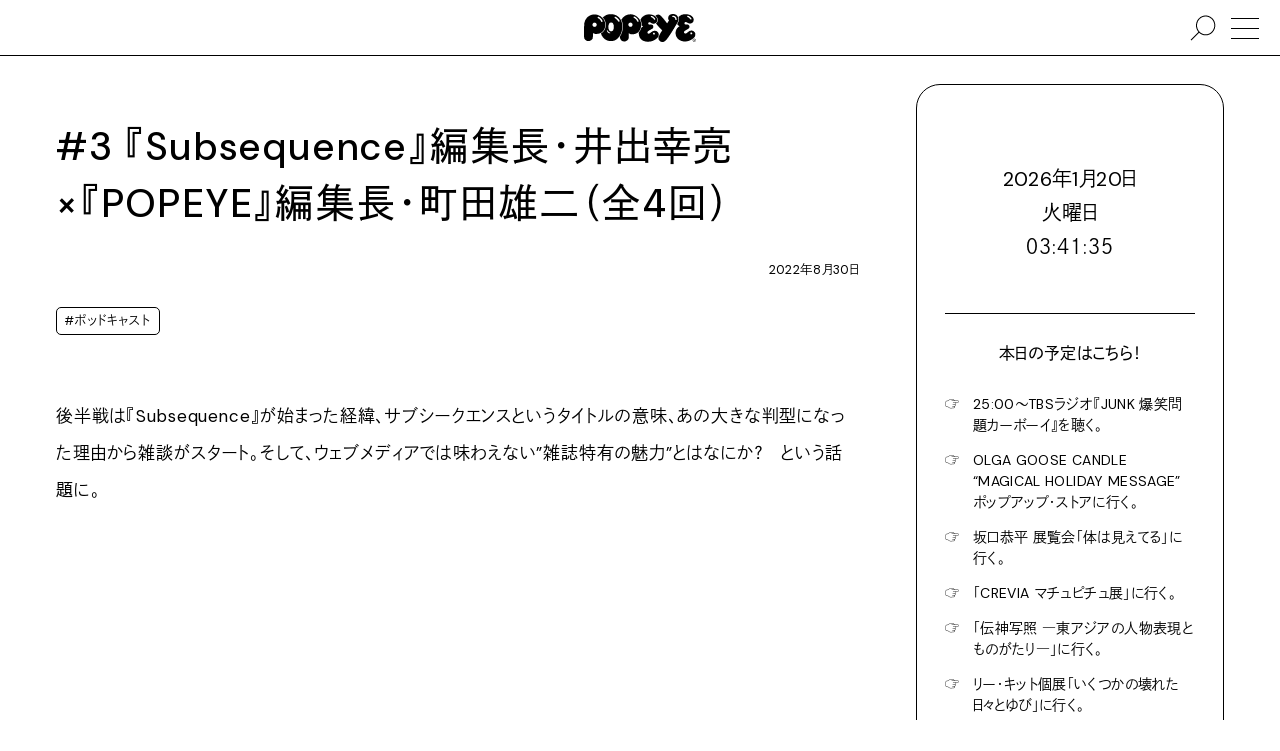

--- FILE ---
content_type: text/html; charset=UTF-8
request_url: https://popeyemagazine.jp/post-podcast/129049/
body_size: 83410
content:
<!DOCTYPE HTML>
<html lang="ja">
<head>
  <meta charset="UTF-8">
  <meta name="viewport" content="initial-scale=1">
  <meta name="format-detection" content="telephone=no">

  <title>POPEYE Web | ポパイウェブ</title>

  <meta property="og:title" content="POPEYE Web | ポパイウェブ">
  <meta name="description" content="雑誌POPEYE(ポパイ)がスタートしたウェブサイトPOPEYE Web(ポパイウェブ)。都市生活がより楽しくなるファッション、カルチャー、フードなどのユニークな情報を記事、動画、音声メディアで発信中！">
  <meta property="og:description" content="雑誌POPEYE(ポパイ)がスタートしたウェブサイトPOPEYE Web(ポパイウェブ)。都市生活がより楽しくなるファッション、カルチャー、フードなどのユニークな情報を記事、動画、音声メディアで発信中！">
  <meta property="og:type" content="article">
  <meta property="og:url" content="https://popeyemagazine.jp/post-podcast/129049/">
  <meta property="og:image" content="https://popeyemagazine.jp/wp-content/themes/popeyemagazine-v3/dist/assets/favicons/og.png">
  <meta property="og:image:width" content="1200">
  <meta property="og:image:height" content="630">

  <meta property="twitter:card" content="summary_large_image">
  <meta property="twitter:title" content="POPEYE Web | ポパイウェブ">
  <meta property="twitter:description" content="雑誌POPEYE(ポパイ)がスタートしたウェブサイトPOPEYE Web(ポパイウェブ)。都市生活がより楽しくなるファッション、カルチャー、フードなどのユニークな情報を記事、動画、音声メディアで発信中！">
  <meta property="twitter:image:src" content="https://popeyemagazine.jp/wp-content/themes/popeyemagazine-v3/dist/assets/favicons/og.png">
  <meta property="twitter:image:type" content="image/png">

  <link rel="apple-touch-icon" sizes="180x180" href="https://popeyemagazine.jp/wp-content/themes/popeyemagazine-v3/dist/assets/favicons/apple-touch-icon.png">
  <link rel="icon" type="image/png" sizes="32x32" href="https://popeyemagazine.jp/wp-content/themes/popeyemagazine-v3/dist/assets/favicons/favicon-32x32.png">
  <link rel="icon" type="image/png" sizes="16x16" href="https://popeyemagazine.jp/wp-content/themes/popeyemagazine-v3/dist/assets/favicons/favicon-16x16.png">
  <link rel="icon" href="data:image/svg+xml;charset=utf8,%3Csvg%20xmlns%3D%22http%3A%2F%2Fwww.w3.org%2F2000%2Fsvg%22%20viewBox%3D%220%200%2050%2050%22%3E%3Cpath%20fill%3D%22%23ffffff%22%20class%3D%22st0%22%20d%3D%22M25.1%2C3.4L25.1%2C3.4C16.4%2C3.3%2C8.3%2C9.8%2C8.2%2C20.8L7.9%2C39.7c0.2%2C4.5%2C3.6%2C6.9%2C6.9%2C6.9%20c3.2%2C0%2C7.3-2.6%2C7.3-6.1c0-2.6%2C0.2-3.8%2C0.1-7.1c1.6%2C1.1%2C3%2C1.7%2C5.7%2C1.6c6-0.2%2C13.1-3%2C14.1-13.6C42.9%2C11.4%2C33.7%2C3.5%2C25.1%2C3.4z%20M24.8%2C23.6c-1.9%2C0-3.4-1.6-3.4-3.5c0-1.9%2C1.6-3.5%2C3.4-3.4c1.9%2C0%2C3.4%2C1.6%2C3.4%2C3.5C28.3%2C22.1%2C26.7%2C23.6%2C24.8%2C23.6z%20M37.1%2C15.7%20c-0.6%2C0.3-1.3%2C0.2-1.6-0.6c-0.1-0.3-0.7-2-2-3.3c-0.9-0.9-1.9-1.7-3-2.4c-0.9-0.5-1.1-1.1-0.6-1.8c0.4-0.5%2C1.2-0.5%2C2.2%2C0%20c0.8%2C0.5%2C1.9%2C1%2C3.4%2C2.7c1.3%2C1.5%2C1.8%2C2.6%2C2.1%2C3.5C37.7%2C14.7%2C37.8%2C15.4%2C37.1%2C15.7z%22%2F%3E%3C%2Fsvg%3E">
  <link href="https://popeyemagazine.jp/wp-content/themes/popeyemagazine-v3/dist/assets/css/site.css" rel="stylesheet" type="text/css">
  <style>
    :root{
              --logocolor: #000000;
      
              --primarycolor: #000000;
        --primarycolor-2: #1a1a1a;
        --primarycolor-3: #333333;
        --primarycolor-4: #4d4d4d;
        --primarycolor-5: #666666;
        --primarycolor-6: #808080;
        --primarycolor-7: #999999;
      
      
              --calendar-primarycolor:#000000;
              
                
      --gatheringcolor: orange;
    }
  </style>

  <script>
    const hasTouchScreen = () => {
      return !!('ontouchstart' in window) || !!('msmaxtouchpoints' in window.navigator);
    }
    if(hasTouchScreen()){
      document.documentElement.classList.add('is-touch');
    } else {
      document.documentElement.classList.add('is-no-touch');
    }
    var AD_CATEGORY = 'other';
    var adUnit = {
      mobile: {
        'rectangle-a': {
          name: '/21687239661/popeye/mobile_rectangle_A',
          size: [300, 250]
        },
        'rectangle-b': {
          name: '/21687239661/popeye/mobile_rectangle_B',
          size: [300, 250]
        },
        'rectangle-c': {
          name: '/21687239661/popeye/mobile_rectangle_C',
          size: [300, 250]
        },
        'overlay': {
          name: '/21687239661/popeye/mobile_overlay',
          size: [375, 59]
        },
        'inread': {
          name: '/21687239661/popeye/mobile_inread',
          size: [302, 250]
        }
      },
      desktop: {
        billboard: {
          name: '/21687239661/popeye/desktop_billboard',
          size: [970, 250]
        },
        rectangle: {
          name: '/21687239661/popeye/desktop_rectangle',
          size: [300, 250]
        }
      }
    };
    var todayDate = '2026-01-20';
    var todoFetchURL = 'https://popeyemagazine.jp/wp-json/myplugin/v1/todos_by_date?date=';
  </script>
  <script>
    (function(d) {var config = {kitId: 'yyg7fwg',scriptTimeout: 3000,async: true},h=d.documentElement,t=setTimeout(function(){h.className=h.className.replace(/\bwf-loading\b/g,"")+" wf-inactive";},config.scriptTimeout),tk=d.createElement("script"),f=false,s=d.getElementsByTagName("script")[0],a;h.className+=" wf-loading";tk.src='https://use.typekit.net/'+config.kitId+'.js';tk.async=true;tk.onload=tk.onreadystatechange=function(){a=this.readyState;if(f||a&&a!="complete"&&a!="loaded")return;f=true;clearTimeout(t);try{Typekit.load(config)}catch(e){}};s.parentNode.insertBefore(tk,s)})(document);
  </script>
  <script async src="https://www.googletagmanager.com/gtag/js?id=UA-187936843-1"></script>
  <script>
    window.dataLayer = window.dataLayer || [];

    function gtag() {
      window.dataLayer.push(arguments);
    }
    gtag('js', new Date());

    gtag('config', 'UA-187936843-1', {
      'custom_map': {
        'dimension1': 'category'
      },
      'category': ''
    });
    gtag('config', 'G-KPDFS83RY7');
  </script>
  <script defer src="https://securepubads.g.doubleclick.net/tag/js/gpt.js"></script>
  <script type="application/javascript" src="//anymind360.com/js/9927/ats.js"></script>
  <script>
    (function(w, d, s, l, i) {
      w[l] = w[l] || [];
      w[l].push({
        'gtm.start': new Date().getTime(),
        event: 'gtm.js'
      });
      var f = d.getElementsByTagName(s)[0],
        j = d.createElement(s),
        dl = l != 'dataLayer' ? '&l=' + l : '';
      j.async = true;
      j.src =
        'https://www.googletagmanager.com/gtm.js?id=' + i + dl;
      f.parentNode.insertBefore(j, f);
    })(window, document, 'script', 'dataLayer', 'GTM-5WJPLHN');
  </script>
  <script>
    window.fbAsyncInit = function() {
      FB.init({
        appId: '1193918534358052',
        xfbml: true,
        version: 'v10.0'
      });
      FB.AppEvents.logPageView();
    };

    (function(d, s, id) {
      var js, fjs = d.getElementsByTagName(s)[0];
      if (d.getElementById(id)) {
        return;
      }
      js = d.createElement(s);
      js.id = id;
      js.src = "https://connect.facebook.net/en_US/sdk.js";
      fjs.parentNode.insertBefore(js, fjs);
    }(document, 'script', 'facebook-jssdk'));
  </script>
  <script type="text/javascript" id="mierucajs">
    window.__fid = window.__fid || [];__fid.push([595920029]);
    (function() {
    function mieruca(){if(typeof window.__fjsld != "undefined") return; window.__fjsld = 1; var fjs = document.createElement('script'); fjs.type = 'text/javascript'; fjs.async = true; fjs.id = "fjssync"; var timestamp = new Date;fjs.src = ('https:' == document.location.protocol ? 'https' : 'http') + '://hm.mieru-ca.com/service/js/mieruca-hm.js?v='+ timestamp.getTime(); var x = document.getElementsByTagName('script')[0]; x.parentNode.insertBefore(fjs, x); };
    setTimeout(mieruca, 500); document.readyState != "complete" ? (window.attachEvent ? window.attachEvent("onload", mieruca) : window.addEventListener("load", mieruca, false)) : mieruca();
    })();
  </script>
        <script>
      var currentTownTalk = [{"image_src":"https:\/\/popeyemagazine.jp\/wp-content\/uploads\/2026\/01\/BB739865-4C61-49AE-8D3A-B0CF2A57F141-750x750.jpg","image_link":"https:\/\/popeyemagazine.jp\/tag\/arisa-nakano\/","is_exist_post":true},{"image_src":"https:\/\/popeyemagazine.jp\/wp-content\/uploads\/2026\/01\/tsurumisan-proffile-edit-750x938.jpg","image_link":"https:\/\/popeyemagazine.jp\/tag\/takashi-tsurumi\/","is_exist_post":true},{"image_src":"https:\/\/popeyemagazine.jp\/wp-content\/uploads\/2026\/01\/okamisato.jpeg","image_link":"https:\/\/popeyemagazine.jp\/tag\/misato-oka\/","is_exist_post":true},{"image_src":"https:\/\/popeyemagazine.jp\/wp-content\/uploads\/2026\/01\/petr-eye-750x750.jpg","image_link":"https:\/\/popeyemagazine.jp\/tag\/petr-holy\/","is_exist_post":true},{"image_src":"https:\/\/popeyemagazine.jp\/wp-content\/uploads\/2025\/12\/f4c062f26a35aa8b2aa8d6d10b831511-750x750.jpg","image_link":"https:\/\/popeyemagazine.jp\/tag\/masayuki-furuya\/","is_exist_post":true},{"image_src":"https:\/\/popeyemagazine.jp\/wp-content\/uploads\/2026\/01\/S__16318497-750x750.jpg","image_link":"https:\/\/popeyemagazine.jp\/tag\/inokuchi-masashi\/","is_exist_post":true},{"image_src":"https:\/\/popeyemagazine.jp\/wp-content\/uploads\/2026\/01\/img00-profile-B-750x750.jpg","image_link":"https:\/\/popeyemagazine.jp\/tag\/mateusz-urbanowicz\/","is_exist_post":true}]
    </script>
      <script defer src="https://popeyemagazine.jp/wp-content/themes/popeyemagazine-v3/dist/assets/js/site.js"></script>
    
<link rel="alternate" type="application/rss+xml" title="ポッドキャストの RSS フィード" href="https://popeyemagazine.jp/feed/podcast" />

		<style type="text/css" id="wp-custom-css">
			.bouten{
  position: relative;
  display: inline-block;
}

.bouten::after{
  content: "";
  position: absolute;
  left: 0;
  right: 0;
  bottom: -0.6em;        /* ← 下に出す */
  height: 0.7em;
  background-image: radial-gradient(currentColor 1.2px, transparent 1.3px);
  background-size: 0.6em 0.7em;
  background-repeat: repeat-x;
  background-position: center top;
  pointer-events: none;
}		</style>
		</head>
<body>
<noscript><iframe src="https://www.googletagmanager.com/ns.html?id=GTM-5WJPLHN" height="0" width="0" style="display:none;visibility:hidden"></iframe></noscript>


<div class="ad js-ad ad--rectangle-bg display-none display-block-tablet top-ad" data-ad-unit="rectangle-a" data-ad-device="mobile" ></div><div class="ad js-ad ad--billboard-bg display-none-tablet top-ad" data-ad-unit="billboard" data-ad-device="desktop" ></div><div class="site-container">
        <div class="site-header js-sticky-header-container">
    <header class="header">
            <h1>
        <a href="https://popeyemagazine.jp">
          <svg xmlns="http://www.w3.org/2000/svg" viewBox="0 0 120 30.303">
            <title>POPEYE</title>
            <path d="M119.083 20.67c-.511-1.437-1.929-2.78-4.042-2.766-2.604.026-3.963 2.33-5.661 3.192-.495.25-1.323.109-1.823-.414-.785-.835-.479-1.594.309-2.264.547-.48 2.553-1.683 3.761-2.385.963-.557 1.267-1.307 1.349-1.901.068-.474-.037-1.266-.438-1.792-.809-1.041-2.312-1.182-3.396-1.031-1.422.204-1.572-1.13-1.441-1.664.301-1.252 1.557-1.2 2.417-.638.821.545 1.821 1.157 3.51 1.316 1.177.112 3.933-.951 3.922-3.878-.017-3.61-3.614-6.133-8.505-6.281-3.221-.1-5.988 1.125-7.777 3.042.734 1.75.668 3.727-.218 5.396-.25.484-.692 1.29-1.271 2.307.609 1.039 1.578 1.669 2.541 2.299-2.553 1.52-4.191 4.12-4.229 7.172-.078 6.394 5.381 9.496 10.271 9.394 5.863-.131 9.646-4.162 10.223-5.056.633-.983.961-2.741.498-4.047zm-8.479-18.438c.213-.322.739-.427 1.287-.171.267.125 1.004.427 1.614.948.993.838 1.296 1.417 1.427 1.617.438.633.309 1.123-.125 1.359-.219.127-.791.175-1.095-.502-.104-.244-.411-.682-1.166-1.313-.756-.624-1.229-.764-1.469-.892-.755-.408-.686-.73-.473-1.046zm4.312 19.784a1.027 1.027 0 0 1-1.016-1.043 1.032 1.032 0 1 1 2.063.02 1.036 1.036 0 0 1-1.047 1.023zM11.479.446C5.687.372.24 4.74.151 12.097L0 24.707c.146 3.027 2.391 4.603 4.604 4.632 2.146.026 4.869-1.73 4.895-4.057.016-1.738.115-2.561.058-4.754 1.089.742 1.995 1.123 3.828 1.05 4.016-.145 8.755-1.997 9.433-9.112C23.442 5.799 17.25.514 11.479.447zm-.156 13.512c-1.26-.016-2.271-1.062-2.255-2.35.015-1.291 1.052-2.323 2.308-2.302 1.266.015 2.265 1.07 2.254 2.354-.01 1.287-1.047 2.313-2.307 2.298zm8.239-5.281c-.406.2-.839.126-1.094-.381-.094-.196-.489-1.35-1.333-2.193a11.073 11.073 0 0 0-2.037-1.61c-.588-.364-.713-.75-.428-1.191.24-.365.797-.358 1.449 0 .557.302 1.281.687 2.266 1.78.875.974 1.203 1.724 1.385 2.333.178.578.204 1.052-.208 1.262z"></path>
            <path d="M29.135.145c-4.042-.046-6.984 1.4-8.947 3.755.083.089.172.169.255.26 2.145 2.398 3.176 5.359 2.89 8.354-.458 4.834-2.734 7.277-5.213 8.478 1.448 4.52 4.651 8.283 10.928 8.362 8.291.103 11.906-9.46 12.114-15.12.28-7.81-4.574-13.995-12.027-14.09zM28.068 20.66c-.146.377-.588.356-1.125.199-.317-.098-.958-.43-1.5-1.033-.411-.455-.729-.963-.817-1.164-.255-.58-.214-.865.073-1.033.219-.127.5-.086.724.418.099.229.239.533.766 1.062.526.536.938.704 1.161.77.582.193.879.354.718.78zm.896-1.86c-1.838-.02-2.907-2.223-2.881-4.827.037-2.61.948-4.891 3.006-4.865 2.093.026 2.927 2.329 2.891 4.938-.027 2.606-.86 4.786-3.016 4.754zm8.713-10.536c-.4.194-.812.235-1.291-.587-.151-.271-.443-.865-1.156-1.563-.875-.854-1.651-1.388-1.959-1.574-.593-.357-.703-.75-.422-1.19.229-.366.646-.516 1.396-.094.552.313 1.229.662 2.255 1.724.901.937 1.151 1.38 1.433 1.95.306.595.161 1.137-.256 1.334z"></path>
            <path d="M49.917.29c-4.046-.051-7.931 2.12-9.937 5.996 1.208 2.307 1.802 5.036 1.697 7.963-.114 3.252-1.182 7.156-3.239 10.239l-.005.555c.141 3.082 2.39 4.689 4.604 4.719 2.14.029 4.864-1.76 4.89-4.135.026-1.77.131-2.611.062-4.845 1.094.753 1.995 1.3 3.828 1.228 4.021-.15 8.755-2.195 9.443-9.458.627-6.8-5.577-12.19-11.343-12.262zm-.167 13.637c-1.255-.016-2.261-1.071-2.25-2.355.016-1.286 1.048-2.312 2.308-2.3 1.26.013 2.266 1.07 2.255 2.352-.021 1.286-1.058 2.318-2.313 2.303zm8.37-5.522c-.412.203-.854.124-1.099-.378-.093-.195-.484-1.351-1.333-2.195a11.45 11.45 0 0 0-2.03-1.61c-.595-.364-.715-.75-.428-1.191.229-.368.796-.36 1.442 0 .558.307 1.287.687 2.261 1.78.875.972 1.208 1.725 1.39 2.33.177.583.203 1.05-.203 1.264zM96.441.059c-6.463-.696-7.4 5-5.328 6.862 0 0-.905 1.349-2.088 3.237-1.99-2.948-5.183-6.648-6.426-7.925-2.25-2.308-4.33-1.98-6.111-.312 1.621 1.197 2.584 2.833 2.584 4.693.006 1.227-.463 2.312-1.374 3.135a4.723 4.723 0 0 1-.63.495c2.041 2.525 4.666 5.625 6.797 7.35-1.475 2.228-2.799 4.54-3.631 6.355-1.526 3.362.631 5.039 1.463 5.612.851.599 3.746 1.827 6.484-1.5 4.088-4.97 10.85-16.755 12.411-19.701 1.819-3.46-.317-7.886-4.151-8.301zM98.6 6.595a.76.76 0 0 1-.746-.786c.021-1.352-1.172-2.571-2.483-2.59-.302-.001-.786-.122-.781-.74.007-.267.281-.69.902-.684 2.118.025 3.868 1.859 3.844 4.03-.002.435-.337.774-.736.77z"></path>
            <path d="M79.859 20.89c-.517-1.44-1.928-2.781-4.047-2.766-2.609.02-4.006 2.108-5.703 2.967-.5.248-1.282.334-1.781-.19-.781-.828-.469-1.597.303-2.267.551-.484 3.15-1.896 4.359-2.598.958-.558 1.265-1.308 1.348-1.902.068-.474-.025-1.266-.432-1.792-.812-1.041-2.489-1.005-3.573-.848-1.422.202-1.573-1.131-1.442-1.665.309-1.252 1.576-1.226 2.365-.562.646.54 1.447 1.108 3.135 1.266 1.188.117 4.172-.998 4.166-3.92-.01-3.61-3.857-6.084-8.744-6.234-4.489-.141-8.1 2.833-9.379 5.922 1.045 1.91 1.515 4.016 1.349 6.145.469.375.995.717 1.53 1.097-.558.16-1.28.773-1.994 1.602-.542 2.037-1.453 3.518-2.542 4.59-.103.39-.156.755-.136 1.077.354 7.483 5.593 9.286 10.49 9.177 5.87-.13 9.646-4.16 10.219-5.053.632-.987.972-2.745.509-4.045zm-8.13-18.474c.219-.324.744-.423 1.291-.167.267.125 1 .427 1.615.948 1 .844 1.291 1.42 1.432 1.614.434.64.309 1.127-.129 1.362-.22.124-.787.173-1.09-.503-.109-.242-.416-.682-1.176-1.312-.75-.625-1.225-.766-1.47-.896-.749-.403-.681-.73-.473-1.046zm3.209 19.9a1.043 1.043 0 0 1-1.025-1.047 1.04 1.04 0 1 1 2.079.027 1.04 1.04 0 0 1-1.054 1.02zm43.294 4.37c.984 0 1.768.808 1.768 1.808 0 1.02-.782 1.809-1.775 1.809-.99 0-1.787-.786-1.787-1.81 0-1 .797-1.806 1.787-1.806h.007zm-.007.284c-.797 0-1.438.686-1.438 1.523 0 .854.641 1.525 1.445 1.525.799.01 1.444-.672 1.444-1.521 0-.844-.646-1.527-1.444-1.527h-.007zm-.34 2.57h-.316v-2.008c.166-.024.322-.046.566-.046.303 0 .5.062.625.154.12.082.184.223.184.406 0 .266-.172.432-.391.492v.018c.17.035.297.19.332.494.049.31.1.428.125.49h-.328c-.057-.062-.1-.248-.141-.515-.041-.258-.176-.35-.434-.35h-.224l.002.866zm0-1.11h.234c.261 0 .49-.1.49-.35 0-.174-.131-.348-.49-.348a1.59 1.59 0 0 0-.234.015v.684z"></path>
          </svg>
        </a>
      </h1>
      <a href="#" class="nav-trigger"><span></span></a>
      <a href="#" class="nav-search"><svg xmlns="http://www.w3.org/2000/svg" viewBox="0 0 416.251 416.251"><path fill-rule="evenodd" clip-rule="evenodd" d="M251.797 7.584c-87.876 0-159.294 71.417-159.294 159.294 0 40.334 15.177 77.072 39.955 105.158L5.16 396.681l11.724 11.985L144.182 283.99c28.375 26.09 66.094 42.18 107.615 42.18 87.876 0 159.293-71.416 159.293-159.292S339.673 7.584 251.797 7.584zm0 16.768c78.814 0 142.525 63.712 142.525 142.526 0 78.815-63.711 142.525-142.525 142.525S109.27 245.693 109.27 166.878c0-78.814 63.712-142.526 142.526-142.526z"></path></svg><span></span></a>
    </header>
  </div>
    <div class="main">
  <div class="pt-2 pb-4">
    <div class="wrapper-large flex pl-4 pr-4 pl-0-tablet pr-0-tablet">
      <div class="w-100-minus-22 pr-4 w-100-tablet pl-4-tablet pl-2-sp pr-2-sp">
        <div class="lh1_5">
                      <p>&nbsp;</p>
                    <h1 class="rowm-1 textsize-xlarge ls02"><b>#3 『Subsequence』編集長・井出幸亮 ×『POPEYE』編集長・町田雄二（全4回）</b></h1>
                    <p class="rowm-2 textalign-right textsize-small">2022年8月30日</p>
        </div>
        <div class="rowm-2 flex">
          <div class="wrem-17 w-100-pc-small pr-4 pr-0-pc-small lh1_5">
                                                  <div class="rowm-2 textsize-small flex">
                                  <a href="https://popeyemagazine.jp/tag/podcast/" class="colm-0_5 mb-0_5 button-tiny">#ポッドキャスト</a>
                              </div>
                      </div>
          <div class="w-100-minus-17 w-100-pc-small rowm-4-pc-small">
            <div class="wp-content lh2">
                    
  
      <section id="block-1" class="rowm-4"><p>後半戦は『Subsequence』が始まった経緯、サブシークエンスというタイトルの意味、あの大きな判型になった理由から雑談がスタート。そして、ウェブメディアでは味わえない&#8221;雑誌特有の魅力”とはなにか？　という話題に。</p>
</section>
      
  
            </div>
          </div>
          <div id="article_end"></div>
        </div>
              </div>
      <aside class="wrem-22 w-100-tablet rowm-4-tablet">
        
<div class="pl-4-tablet pr-4-tablet pl-2-sp pr-2-sp">
  <div class="flex-tablet is-align-items-center-tablet border radius bgcolor-calendar-bg textcolor-calendar-primary pt-2 pb-2">
    <div class="pl-2 pr-2 pr-0-sp w-50-tablet w-45-sp lh0">
  <a href="https://popeyemagazine.jp/todo/" class="calendar-day is-home display-block aspect-1-1" style="-webkit-mask-image: url('https://popeyemagazine.jp/wp-content/themes/popeyemagazine-v3/dist/assets/img/date/01-20.png');mask-image: url('https://popeyemagazine.jp/wp-content/themes/popeyemagazine-v3/dist/assets/img/date/01-20.png');"></a>
</div>
<div class="textalign-center pt-4 pb-2 pt-2-tablet w-50-tablet w-55-sp">
  <!-- <p>おはようございます！</p> -->
  <div class="rowm-2 textsize-medium">
    <p class="rowm-1"><span class="js-year">----</span>年<span class="js-month">--</span>月<span class="js-day">--</span>日</p>
    <p class="rowm-1"><span class="js-week-short">-</span>曜日</p>
    <p class="rowm-1 js-time">--:--:--</p>
  </div>
</div>
  <div class="w-100 pt-2 pt-2-tablet pl-2 pr-2 lh1_5">
    <hr class="bgcolor-calendar-primary">
    <p class="mt-2 textsize-articlebody textalign-center"><b>本日の予定はこちら！</b></p>
    <div class="mt-2">
              <p class="rowm-1 position-relative">
          <span class="calendar-todo-icon">☞</span>
          <a href="https://popeyemagazine.jp/todo/272844/" class="ml-2 display-block">25:00〜TBSラジオ『JUNK 爆笑問題カーボーイ』を聴く。</a>
        </p>
              <p class="rowm-1 position-relative">
          <span class="calendar-todo-icon">☞</span>
          <a href="https://popeyemagazine.jp/todo/272618/" class="ml-2 display-block">OLGA GOOSE CANDLE “MAGICAL HOLIDAY MESSAGE” ポップアップ・ストアに行く。</a>
        </p>
              <p class="rowm-1 position-relative">
          <span class="calendar-todo-icon">☞</span>
          <a href="https://popeyemagazine.jp/todo/272411/" class="ml-2 display-block">坂口恭平 展覧会「体は見えてる」に行く。</a>
        </p>
              <p class="rowm-1 position-relative">
          <span class="calendar-todo-icon">☞</span>
          <a href="https://popeyemagazine.jp/todo/271982/" class="ml-2 display-block">「CREVIA マチュピチュ展」に行く。</a>
        </p>
              <p class="rowm-1 position-relative">
          <span class="calendar-todo-icon">☞</span>
          <a href="https://popeyemagazine.jp/todo/271974/" class="ml-2 display-block">「伝神写照 ―東アジアの人物表現とものがたり―」に行く。</a>
        </p>
              <p class="rowm-1 position-relative">
          <span class="calendar-todo-icon">☞</span>
          <a href="https://popeyemagazine.jp/todo/271941/" class="ml-2 display-block">リー・キット個展「いくつかの壊れた日々とゆび」に行く。</a>
        </p>
              <p class="rowm-1 position-relative">
          <span class="calendar-todo-icon">☞</span>
          <a href="https://popeyemagazine.jp/todo/271967/" class="ml-2 display-block">「馬を飾る ～人と馬のくらし～」に行く。</a>
        </p>
              <p class="rowm-1 position-relative">
          <span class="calendar-todo-icon">☞</span>
          <a href="https://popeyemagazine.jp/todo/271466/" class="ml-2 display-block">「冬、そして春へ―「華やぎ」と「侘び」の調／圏外の眼―伊奈英次の写真世界」に行く。</a>
        </p>
              <p class="rowm-1 position-relative">
          <span class="calendar-todo-icon">☞</span>
          <a href="https://popeyemagazine.jp/todo/271318/" class="ml-2 display-block">「ブルーノ・ムナーリ展　美術に出会う前の美術」に行く。</a>
        </p>
              <p class="rowm-1 position-relative">
          <span class="calendar-todo-icon">☞</span>
          <a href="https://popeyemagazine.jp/todo/271263/" class="ml-2 display-block">〈ブルーボトルコーヒー〉の期間限定チョコレートメニューが気になる。</a>
        </p>
              <p class="rowm-1 position-relative">
          <span class="calendar-todo-icon">☞</span>
          <a href="https://popeyemagazine.jp/todo/271068/" class="ml-2 display-block">「FRAMA VISITS VACANT」に行く。</a>
        </p>
              <p class="rowm-1 position-relative">
          <span class="calendar-todo-icon">☞</span>
          <a href="https://popeyemagazine.jp/todo/269596/" class="ml-2 display-block">企画展「いつもとなりにいるから　日本と韓国、アートの80年」に行く。</a>
        </p>
              <p class="rowm-1 position-relative">
          <span class="calendar-todo-icon">☞</span>
          <a href="https://popeyemagazine.jp/todo/271019/" class="ml-2 display-block">『赤く染まる木々』を読む。</a>
        </p>
              <p class="rowm-1 position-relative">
          <span class="calendar-todo-icon">☞</span>
          <a href="https://popeyemagazine.jp/todo/270216/" class="ml-2 display-block">アンディ･ウォーホル ｢SERIAL PORTRAITS – SELECTED WORKS FROM THE COLLECTION｣に行く。</a>
        </p>
              <p class="rowm-1 position-relative">
          <span class="calendar-todo-icon">☞</span>
          <a href="https://popeyemagazine.jp/todo/271015/" class="ml-2 display-block">『グッドワン』を観る。</a>
        </p>
              <p class="rowm-1 position-relative">
          <span class="calendar-todo-icon">☞</span>
          <a href="https://popeyemagazine.jp/todo/269929/" class="ml-2 display-block">「フィンランド スピリット サウナ展  ―アルヴァ・アアルトも大切にした場所― 」が気になる。</a>
        </p>
              <p class="rowm-1 position-relative">
          <span class="calendar-todo-icon">☞</span>
          <a href="https://popeyemagazine.jp/todo/269868/" class="ml-2 display-block">「リサ・ラーソンの作り方 展」に行く。</a>
        </p>
              <p class="rowm-1 position-relative">
          <span class="calendar-todo-icon">☞</span>
          <a href="https://popeyemagazine.jp/todo/269495/" class="ml-2 display-block">「47えんぎもの展」に行く。</a>
        </p>
              <p class="rowm-1 position-relative">
          <span class="calendar-todo-icon">☞</span>
          <a href="https://popeyemagazine.jp/todo/269255/" class="ml-2 display-block">「identita – the story of Czech graphic design」に行く。</a>
        </p>
              <p class="rowm-1 position-relative">
          <span class="calendar-todo-icon">☞</span>
          <a href="https://popeyemagazine.jp/todo/266614/" class="ml-2 display-block">「柳原良平のポスター展」が気になる。</a>
        </p>
              <p class="rowm-1 position-relative">
          <span class="calendar-todo-icon">☞</span>
          <a href="https://popeyemagazine.jp/todo/266222/" class="ml-2 display-block">「つぐ minä perhonen」に行く。</a>
        </p>
              <p class="rowm-1 position-relative">
          <span class="calendar-todo-icon">☞</span>
          <a href="https://popeyemagazine.jp/todo/263655/" class="ml-2 display-block">「オスジェメオス＋バリー・マッギー One More 展」に行く。</a>
        </p>
          </div>
  </div>
  <div class="pt-2 w-100-tablet">
    <p class="textalign-center"><a href="https://popeyemagazine.jp/todo/" class="button-calendar">TODOリストを見る！</a></p>
  </div>
  </div>
</div>
<div class="ad js-ad ad--rectangle display-none-tablet rowm-2" data-ad-unit="rectangle" data-ad-device="desktop" ></div><div class="ad js-ad ad--rectangle display-none display-block-tablet rowm-2" data-ad-unit="rectangle-c" data-ad-device="mobile" ></div>  <div class="rowm-2 lh0 pl-4-tablet pr-4-tablet pl-2-sp pr-2-sp">
    <div class="border bgcolor-bg radius">
      <h5 class="carousel-multiple-label"><b>最新記事</b></h5>
      <div class="carousel-multiple swiper-container pt-2 border-top pl-1 pr-1 js-swiper-carousel" data-swiper-bullets="true">
        <div class="swiper-wrapper">
                      <a href="https://popeyemagazine.jp/post-270992/" class="w-100 w-33-tablet w-50-sp swiper-slide pl-1 pr-1">
                              <picture class="display-block">
                  <source type="image/webp" srcset="https://popeyemagazine.jp/wp-content/uploads/2026/01/IMG_1312-1600x1200.jpg.webp">
                  <source type="image/jpeg" srcset="https://popeyemagazine.jp/wp-content/uploads/2026/01/IMG_1312-1600x1200.jpg">
                  <img class="aspect-1-1 object-fit-cover" src="https://popeyemagazine.jp/wp-content/uploads/2026/01/IMG_1312-1600x1200.jpg" alt="なんかヘンだぞ？　グラビア印刷の魅力を「After Barbed Wire: Cowboys of Our Time」で学ぶ。" loading="lazy">
                </picture>
                            <div class="pt-1 lh1_5">
                                  <p class="row-1 textsize-small">カルチャー</p>
                                <h4 class="row-1"><b>なんかヘンだぞ？　グラビア印刷の魅力を「After Barbed Wire: Cowboys of Our Time」で学ぶ。</b></h4>
                                  <p class="row-1 textsize-small">モノのポッドキャスト「これDOW!?」</p>
                                <p class="row-1 textsize-small">2026年1月20日</p>
              </div>
            </a>
                      <a href="https://popeyemagazine.jp/post-272291/" class="w-100 w-33-tablet w-50-sp swiper-slide pl-1 pr-1">
                              <picture class="display-block">
                  <source type="image/webp" srcset="https://popeyemagazine.jp/wp-content/uploads/2026/01/IMG_1522.jpg.webp">
                  <source type="image/jpeg" srcset="https://popeyemagazine.jp/wp-content/uploads/2026/01/IMG_1522.jpg">
                  <img class="aspect-1-1 object-fit-cover" src="https://popeyemagazine.jp/wp-content/uploads/2026/01/IMG_1522.jpg" alt="POP-EYE MEETING 編集会議 Vol.202" loading="lazy">
                </picture>
                            <div class="pt-1 lh1_5">
                                  <p class="row-1 textsize-small">ライフスタイル</p>
                                <h4 class="row-1"><b>POP-EYE MEETING 編集会議 Vol.202</b></h4>
                                  <p class="row-1 textsize-small">TOWN WALK IN URAOMOTE-SANDO</p>
                                <p class="row-1 textsize-small">2026年1月20日</p>
              </div>
            </a>
                      <a href="https://popeyemagazine.jp/post-272734/" class="w-100 w-33-tablet w-50-sp swiper-slide pl-1 pr-1">
                              <picture class="display-block">
                  <source type="image/webp" srcset="">
                  <source type="image/jpeg" srcset="https://popeyemagazine.jp/wp-content/uploads/2026/01/IMG_6951-eyecatch.jpg">
                  <img class="aspect-1-1 object-fit-cover" src="https://popeyemagazine.jp/wp-content/uploads/2026/01/IMG_6951-eyecatch.jpg" alt="【#2】やっぱりハルワ" loading="lazy">
                </picture>
                            <div class="pt-1 lh1_5">
                                  <p class="row-1 textsize-small">フード</p>
                                <h4 class="row-1"><b>【#2】やっぱりハルワ</b></h4>
                                  <p class="row-1 textsize-small">執筆：鶴見昂</p>
                                <p class="row-1 textsize-small">2026年1月20日</p>
              </div>
            </a>
                      <a href="https://popeyemagazine.jp/post-271229/" class="w-100 w-33-tablet w-50-sp swiper-slide pl-1 pr-1">
                              <picture class="display-block">
                  <source type="image/webp" srcset="https://popeyemagazine.jp/wp-content/uploads/2026/01/000034840030-1-1600x1061.jpg.webp">
                  <source type="image/jpeg" srcset="https://popeyemagazine.jp/wp-content/uploads/2026/01/000034840030-1-1600x1061.jpg">
                  <img class="aspect-1-1 object-fit-cover" src="https://popeyemagazine.jp/wp-content/uploads/2026/01/000034840030-1-1600x1061.jpg" alt="Girls in the City “supplement”／齋藤飛鳥" loading="lazy">
                </picture>
                            <div class="pt-1 lh1_5">
                                  <p class="row-1 textsize-small">ファッション</p>
                                <h4 class="row-1"><b>Girls in the City “supplement”／齋藤飛鳥</b></h4>
                                  <p class="row-1 textsize-small">@上野</p>
                                <p class="row-1 textsize-small">2026年1月19日</p>
              </div>
            </a>
                      <a href="https://popeyemagazine.jp/post-272276/" class="w-100 w-33-tablet w-50-sp swiper-slide pl-1 pr-1">
                              <picture class="display-block">
                  <source type="image/webp" srcset="https://popeyemagazine.jp/wp-content/uploads/2026/01/S__6996023_0.jpeg_1080x1080.jpg.webp">
                  <source type="image/jpeg" srcset="https://popeyemagazine.jp/wp-content/uploads/2026/01/S__6996023_0.jpeg_1080x1080.jpg">
                  <img class="aspect-1-1 object-fit-cover" src="https://popeyemagazine.jp/wp-content/uploads/2026/01/S__6996023_0.jpeg_1080x1080.jpg" alt="【#2】名画を刺してみた！" loading="lazy">
                </picture>
                            <div class="pt-1 lh1_5">
                                  <p class="row-1 textsize-small">ライフスタイル</p>
                                <h4 class="row-1"><b>【#2】名画を刺してみた！</b></h4>
                                  <p class="row-1 textsize-small">執筆：中野有紗</p>
                                <p class="row-1 textsize-small">2026年1月19日</p>
              </div>
            </a>
                      <a href="https://popeyemagazine.jp/post-272155/" class="w-100 w-33-tablet w-50-sp swiper-slide pl-1 pr-1">
                              <picture class="display-block">
                  <source type="image/webp" srcset="https://popeyemagazine.jp/wp-content/uploads/2026/01/re-4857.jpg.webp">
                  <source type="image/jpeg" srcset="https://popeyemagazine.jp/wp-content/uploads/2026/01/re-4857.jpg">
                  <img class="aspect-1-1 object-fit-cover" src="https://popeyemagazine.jp/wp-content/uploads/2026/01/re-4857.jpg" alt="「メーターのないものに突き動かされて」。石井“EC”志津男さんの80年と“ネクスト・ディケイド”／後編" loading="lazy">
                </picture>
                            <div class="pt-1 lh1_5">
                                  <p class="row-1 textsize-small">カルチャー</p>
                                <h4 class="row-1"><b>「メーターのないものに突き動かされて」。石井“EC”志津男さんの80年と“ネクスト・ディケイド”／後編</b></h4>
                                  <p class="row-1 textsize-small">書籍『Tail of Riddim　レゲエとストリート・カルチャーの話 1979―2020』刊行記念ロングインタビュー！</p>
                                <p class="row-1 textsize-small">2026年1月18日</p>
              </div>
            </a>
                      <a href="https://popeyemagazine.jp/post-272145/" class="w-100 w-33-tablet w-50-sp swiper-slide pl-1 pr-1">
                              <picture class="display-block">
                  <source type="image/webp" srcset="https://popeyemagazine.jp/wp-content/uploads/2026/01/re-4831.jpg.webp">
                  <source type="image/jpeg" srcset="https://popeyemagazine.jp/wp-content/uploads/2026/01/re-4831.jpg">
                  <img class="aspect-1-1 object-fit-cover" src="https://popeyemagazine.jp/wp-content/uploads/2026/01/re-4831.jpg" alt="「メーターのないものに突き動かされて」。石井“EC”志津男さんの80年と“ネクスト・ディケイド”／中編" loading="lazy">
                </picture>
                            <div class="pt-1 lh1_5">
                                  <p class="row-1 textsize-small">カルチャー</p>
                                <h4 class="row-1"><b>「メーターのないものに突き動かされて」。石井“EC”志津男さんの80年と“ネクスト・ディケイド”／中編</b></h4>
                                  <p class="row-1 textsize-small">書籍『Tail of Riddim　レゲエとストリート・カルチャーの話 1979―2020』刊行記念ロングインタビュー！</p>
                                <p class="row-1 textsize-small">2026年1月18日</p>
              </div>
            </a>
                      <a href="https://popeyemagazine.jp/post-271822/" class="w-100 w-33-tablet w-50-sp swiper-slide pl-1 pr-1">
                              <picture class="display-block">
                  <source type="image/webp" srcset="https://popeyemagazine.jp/wp-content/uploads/2026/01/re-4714.jpg.webp">
                  <source type="image/jpeg" srcset="https://popeyemagazine.jp/wp-content/uploads/2026/01/re-4714.jpg">
                  <img class="aspect-1-1 object-fit-cover" src="https://popeyemagazine.jp/wp-content/uploads/2026/01/re-4714.jpg" alt="「メーターのないものに突き動かされて」。石井“EC”志津男さんの80年と“ネクスト・ディケイド”／前編" loading="lazy">
                </picture>
                            <div class="pt-1 lh1_5">
                                  <p class="row-1 textsize-small">カルチャー</p>
                                <h4 class="row-1"><b>「メーターのないものに突き動かされて」。石井“EC”志津男さんの80年と“ネクスト・ディケイド”／前編</b></h4>
                                  <p class="row-1 textsize-small">書籍『Tail of Riddim　レゲエとストリート・カルチャーの話 1979―2020』刊行記念ロングインタビュー！</p>
                                <p class="row-1 textsize-small">2026年1月18日</p>
              </div>
            </a>
                      <a href="https://popeyemagazine.jp/post-272370/" class="w-100 w-33-tablet w-50-sp swiper-slide pl-1 pr-1">
                              <picture class="display-block">
                  <source type="image/webp" srcset="">
                  <source type="image/jpeg" srcset="https://popeyemagazine.jp/wp-content/uploads/2026/01/06-2.jpg">
                  <img class="aspect-1-1 object-fit-cover" src="https://popeyemagazine.jp/wp-content/uploads/2026/01/06-2.jpg" alt="【#2】二面性の街" loading="lazy">
                </picture>
                            <div class="pt-1 lh1_5">
                                  <p class="row-1 textsize-small">ライフスタイル</p>
                                <h4 class="row-1"><b>【#2】二面性の街</b></h4>
                                  <p class="row-1 textsize-small">執筆：マテウシュ・ウルバノヴィチ</p>
                                <p class="row-1 textsize-small">2026年1月18日</p>
              </div>
            </a>
                      <a href="https://popeyemagazine.jp/post-272494/" class="w-100 w-33-tablet w-50-sp swiper-slide pl-1 pr-1">
                              <picture class="display-block">
                  <source type="image/webp" srcset="https://popeyemagazine.jp/wp-content/uploads/2026/01/6B0AF813-19CF-4E66-8617-FAF5FF7F0873-1600x1600.jpg.webp">
                  <source type="image/jpeg" srcset="https://popeyemagazine.jp/wp-content/uploads/2026/01/6B0AF813-19CF-4E66-8617-FAF5FF7F0873-1600x1600.jpg">
                  <img class="aspect-1-1 object-fit-cover" src="https://popeyemagazine.jp/wp-content/uploads/2026/01/6B0AF813-19CF-4E66-8617-FAF5FF7F0873-1600x1600.jpg" alt="【#2】日本人はどのような服装体験をして来たか？" loading="lazy">
                </picture>
                            <div class="pt-1 lh1_5">
                                  <p class="row-1 textsize-small">ファッション</p>
                                <h4 class="row-1"><b>【#2】日本人はどのような服装体験をして来たか？</b></h4>
                                  <p class="row-1 textsize-small">執筆：井野口 匡 / 国士文通省</p>
                                <p class="row-1 textsize-small">2026年1月17日</p>
              </div>
            </a>
                  </div>
        <div class="position-relative multiple-nav-container mt-2 mb-2">
          <div class="swiper-button-next r-0 hov">
            <svg xmlns="http://www.w3.org/2000/svg" width="192" height="192" viewBox="0 0 256 256">
              <path fill="none" stroke="#000" stroke-linecap="round" stroke-linejoin="round" stroke-width="8" d="M40 128h176M144 56l72 72-72 72"></path>
            </svg>
          </div>
          <div class="swiper-button-prev l-0 hov">
            <svg xmlns="http://www.w3.org/2000/svg" width="192" height="192" viewBox="0 0 256 256">
              <path fill="none" stroke="#000" stroke-linecap="round" stroke-linejoin="round" stroke-width="8" d="M216 128H40M112 56l-72 72 72 72"></path>
            </svg>
          </div>
          <div class="swiper-count lh1"></div>
        </div>
      </div>
    </div>
  </div>
  <h2 class="rowm-2 wrapper-tablet pl-4-tablet pr-4-tablet pl-2-sp pr-2-sp">ポッドキャスト</h2>
  <hr class="mt-1">
  <div class="mt-2 lh0 home-posts-type1 is-aside swiper-container js-swiper-carousel">
    <div class="swiper-wrapper">
              <div class="swiper-slide aspect-1-1 wrem-13 wrem-16-tablet wrem-18-sp aspect-1-1 wrem-16-tablet wrem-18-sp">
          <a href="https://popeyemagazine.jp/post-270992/">
            <picture class="display-block">
              <source type="image/webp" srcset="https://popeyemagazine.jp/wp-content/uploads/2026/01/IMG_1312-1600x1200.jpg.webp">
              <source type="image/jpeg" srcset="https://popeyemagazine.jp/wp-content/uploads/2026/01/IMG_1312-1600x1200.jpg">
              <img class="radius aspect-1-1 object-fit-cover" src="https://popeyemagazine.jp/wp-content/uploads/2026/01/IMG_1312-1600x1200.jpg" alt="なんかヘンだぞ？　グラビア印刷の魅力を「After Barbed Wire: Cowboys of Our Time」で学ぶ。" loading="lazy">
            </picture>
          </a>
        </div>
              <div class="swiper-slide aspect-1-1 wrem-13 wrem-16-tablet wrem-18-sp aspect-1-1 wrem-16-tablet wrem-18-sp">
          <a href="https://popeyemagazine.jp/post-272291/">
            <picture class="display-block">
              <source type="image/webp" srcset="https://popeyemagazine.jp/wp-content/uploads/2026/01/IMG_1522.jpg.webp">
              <source type="image/jpeg" srcset="https://popeyemagazine.jp/wp-content/uploads/2026/01/IMG_1522.jpg">
              <img class="radius aspect-1-1 object-fit-cover" src="https://popeyemagazine.jp/wp-content/uploads/2026/01/IMG_1522.jpg" alt="POP-EYE MEETING 編集会議 Vol.202" loading="lazy">
            </picture>
          </a>
        </div>
              <div class="swiper-slide aspect-1-1 wrem-13 wrem-16-tablet wrem-18-sp aspect-1-1 wrem-16-tablet wrem-18-sp">
          <a href="https://popeyemagazine.jp/post-272234/">
            <picture class="display-block">
              <source type="image/webp" srcset="https://popeyemagazine.jp/wp-content/uploads/2026/01/IMG_1518-1600x2133.jpg.webp">
              <source type="image/jpeg" srcset="https://popeyemagazine.jp/wp-content/uploads/2026/01/IMG_1518-1600x2133.jpg">
              <img class="radius aspect-1-1 object-fit-cover" src="https://popeyemagazine.jp/wp-content/uploads/2026/01/IMG_1518-1600x2133.jpg" alt="POP-EYE MEETING 編集会議 Vol.201" loading="lazy">
            </picture>
          </a>
        </div>
              <div class="swiper-slide aspect-1-1 wrem-13 wrem-16-tablet wrem-18-sp aspect-1-1 wrem-16-tablet wrem-18-sp">
          <a href="https://popeyemagazine.jp/post-272068/">
            <picture class="display-block">
              <source type="image/webp" srcset="https://popeyemagazine.jp/wp-content/uploads/2024/07/newdeal_B_1.jpg.webp">
              <source type="image/jpeg" srcset="https://popeyemagazine.jp/wp-content/uploads/2024/07/newdeal_B_1.jpg">
              <img class="radius aspect-1-1 object-fit-cover" src="https://popeyemagazine.jp/wp-content/uploads/2024/07/newdeal_B_1.jpg" alt="Podcastで「定番料理のニューディール」。Vol.22【前編】" loading="lazy">
            </picture>
          </a>
        </div>
              <div class="swiper-slide aspect-1-1 wrem-13 wrem-16-tablet wrem-18-sp aspect-1-1 wrem-16-tablet wrem-18-sp">
          <a href="https://popeyemagazine.jp/post-270877/">
            <picture class="display-block">
              <source type="image/webp" srcset="">
              <source type="image/jpeg" srcset="https://popeyemagazine.jp/wp-content/uploads/2026/01/IMG_1282-1600x2133.jpg">
              <img class="radius aspect-1-1 object-fit-cover" src="https://popeyemagazine.jp/wp-content/uploads/2026/01/IMG_1282-1600x2133.jpg" alt="〈フィールドクレスト〉のデイリータオルとソニープラザのこと。" loading="lazy">
            </picture>
          </a>
        </div>
              <div class="swiper-slide aspect-1-1 wrem-13 wrem-16-tablet wrem-18-sp aspect-1-1 wrem-16-tablet wrem-18-sp">
          <a href="https://popeyemagazine.jp/post-270188/">
            <picture class="display-block">
              <source type="image/webp" srcset="https://popeyemagazine.jp/wp-content/uploads/2025/12/re-8776_1080x1080.jpg.webp">
              <source type="image/jpeg" srcset="https://popeyemagazine.jp/wp-content/uploads/2025/12/re-8776_1080x1080.jpg">
              <img class="radius aspect-1-1 object-fit-cover" src="https://popeyemagazine.jp/wp-content/uploads/2025/12/re-8776_1080x1080.jpg" alt="一晩置いてみんなで食べよう、甘み広がる関西おでん。" loading="lazy">
            </picture>
          </a>
        </div>
              <div class="swiper-slide aspect-1-1 wrem-13 wrem-16-tablet wrem-18-sp aspect-1-1 wrem-16-tablet wrem-18-sp">
          <a href="https://popeyemagazine.jp/post-270521/">
            <picture class="display-block">
              <source type="image/webp" srcset="https://popeyemagazine.jp/wp-content/uploads/2025/12/IMG_1197-1600x2133.jpg.webp">
              <source type="image/jpeg" srcset="https://popeyemagazine.jp/wp-content/uploads/2025/12/IMG_1197-1600x2133.jpg">
              <img class="radius aspect-1-1 object-fit-cover" src="https://popeyemagazine.jp/wp-content/uploads/2025/12/IMG_1197-1600x2133.jpg" alt="POP-EYE MEETING 編集会議 Vol.200" loading="lazy">
            </picture>
          </a>
        </div>
              <div class="swiper-slide aspect-1-1 wrem-13 wrem-16-tablet wrem-18-sp aspect-1-1 wrem-16-tablet wrem-18-sp">
          <a href="https://popeyemagazine.jp/post-270376/">
            <picture class="display-block">
              <source type="image/webp" srcset="https://popeyemagazine.jp/wp-content/uploads/2024/07/newdeal_B_1.jpg.webp">
              <source type="image/jpeg" srcset="https://popeyemagazine.jp/wp-content/uploads/2024/07/newdeal_B_1.jpg">
              <img class="radius aspect-1-1 object-fit-cover" src="https://popeyemagazine.jp/wp-content/uploads/2024/07/newdeal_B_1.jpg" alt="Podcastで「定番料理のニューディール」。Vol.21【後編】" loading="lazy">
            </picture>
          </a>
        </div>
              <div class="swiper-slide aspect-1-1 wrem-13 wrem-16-tablet wrem-18-sp aspect-1-1 wrem-16-tablet wrem-18-sp">
          <a href="https://popeyemagazine.jp/post-269436/">
            <picture class="display-block">
              <source type="image/webp" srcset="https://popeyemagazine.jp/wp-content/uploads/2025/12/unnamed-1-1600x2133.jpg.webp">
              <source type="image/jpeg" srcset="https://popeyemagazine.jp/wp-content/uploads/2025/12/unnamed-1-1600x2133.jpg">
              <img class="radius aspect-1-1 object-fit-cover" src="https://popeyemagazine.jp/wp-content/uploads/2025/12/unnamed-1-1600x2133.jpg" alt="POP-EYE MEETING 編集会議 Vol.199" loading="lazy">
            </picture>
          </a>
        </div>
              <div class="swiper-slide aspect-1-1 wrem-13 wrem-16-tablet wrem-18-sp aspect-1-1 wrem-16-tablet wrem-18-sp">
          <a href="https://popeyemagazine.jp/post-270228/">
            <picture class="display-block">
              <source type="image/webp" srcset="https://popeyemagazine.jp/wp-content/uploads/2021/05/210511-21-1600x1600.jpg.webp">
              <source type="image/jpeg" srcset="https://popeyemagazine.jp/wp-content/uploads/2021/05/210511-21-1600x1600.jpg">
              <img class="radius aspect-1-1 object-fit-cover" src="https://popeyemagazine.jp/wp-content/uploads/2021/05/210511-21-1600x1600.jpg" alt="TOWN TALK RADIO Vol.76 by Tobira Records" loading="lazy">
            </picture>
          </a>
        </div>
          </div>
    <div class="swiper-button-next r-0 r-2-tablet hov">
      <svg xmlns="http://www.w3.org/2000/svg" width="192" height="192" viewBox="0 0 256 256">
        <path fill="none" stroke="#000" stroke-linecap="round" stroke-linejoin="round" stroke-width="8" d="M40 128h176M144 56l72 72-72 72"></path>
      </svg>
    </div>
    <div class="swiper-button-prev l-0 l-2-tablet hov">
      <svg xmlns="http://www.w3.org/2000/svg" width="192" height="192" viewBox="0 0 256 256">
        <path fill="none" stroke="#000" stroke-linecap="round" stroke-linejoin="round" stroke-width="8" d="M216 128H40M112 56l-72 72 72 72"></path>
      </svg>
    </div>
    <div class="pt-2 pb-0_5 swiper-count lh1"></div>
  </div>
 
  <div class="rowm-2 w-60-tablet m0auto-tablet w-100-sp pl-2-sp pr-2-sp">
    <a href="https://popeyemagazine.jp/post-271540/" class="home-latest-issue border bgcolor-bg radius flex is-align-items-center is-justify-content-space-between pt-1 pb-1">
      <div class="w-50 textalign-center pl-1 pr-1 lh1_5">
        <p class="rowm-0_5">最新号: NO.946</p>
        <p class="rowm-0_5"><b>特集「STYLE SAMPLE ‘26　着こなしって、人柄だ。」</b></p>
      </div>
      <picture class="image w-50 h-100 lh0 pr-1">
        <source type="image/webp" srcset="">
        <source type="image/jpeg" srcset="https://popeyemagazine.jp/wp-content/uploads/2026/01/POPEYE202602_001-750x948.jpg">
        <img class="object-fit-contain" src="https://popeyemagazine.jp/wp-content/uploads/2026/01/POPEYE202602_001-750x948.jpg" alt="" loading="lazy">
      </picture>
    </a>
  </div>
<div class="rowm-2 w-60-tablet m0auto-tablet w-100-sp pl-2-sp pr-2-sp">
  <div class="home-follow border bgcolor-bg radius flex is-align-items-center">
    <p class="w-50 textalign-center"><b>フォローする</b></p>
    <picture class="w-50 aspect-2-1 lh0">
      <source type="image/jpeg" srcset="https://popeyemagazine.jp/wp-content/themes/popeyemagazine-v3/dist/assets/img/follow.jpg">
      <img class="object-fit-cover radius-top-right" src="https://popeyemagazine.jp/wp-content/themes/popeyemagazine-v3/dist/assets/img/follow.jpg" alt="最新号" loading="lazy">
    </picture>
    <a href="https://www.instagram.com/popeye_magazine_official/" target="_blank" rel="noopener" class="w-20 aspect-1-1 social-instagram">
      <svg class="w-50" viewBox="0 0 512 512" xmlns="http://www.w3.org/2000/svg"><g><path d="M469.346 369.027c0 55.713-45.44 100.644-100.446 100.644h-226.004c-55.604 0-100.446-45.529-100.446-100.644v-226.448c0-55.713 45.44-100.644 100.446-100.644h226.004c55.604 0 100.446 45.529 100.446 100.644v226.448zm-100.446-369.027h-226.004c-78.922 0-142.896 64.1-142.896 142.579v226.448c0 78.478 63.975 142.579 142.299 142.579h226.601c78.324 0 142.299-64.1 142.299-142.579v-226.448c0-78.478-63.975-142.579-142.299-142.579z"></path><path d="M255.898 346.262c-49.625 0-90.282-40.737-90.282-90.46 0-49.723 40.657-90.46 90.282-90.46s90.282 40.737 90.282 90.46c0 49.723-40.657 90.46-90.282 90.46m0-222.854c-72.943 0-132.134 59.907-132.134 132.394 0 73.087 59.191 132.394 132.134 132.394 72.943 0 132.134-59.308 132.134-132.394 0-72.487-59.191-132.394-132.134-132.394"></path><path d="M391.62 86.865c18.822 0 34.08 15.288 34.08 34.147 0 18.859-15.258 34.147-34.08 34.147s-34.08-15.288-34.08-34.147c0-18.859 15.258-34.147 34.08-34.147"></path></g></svg>
    </a>
    <a href="https://twitter.com/POPEYE_Magazine" target="_blank" rel="noopener" class="w-20 aspect-1-1 social-x">
      <svg class="w-50" xmlns="http://www.w3.org/2000/svg" viewBox="0 0 512 512"><path d="M300.054 219.765L472.441 19.379h-40.85L281.907 193.37 162.356 19.379H24.466l180.786 263.107L24.467 492.62h40.852L223.39 308.88 349.644 492.62h137.89l-187.49-272.856h.01zm-55.953 65.039l-18.317-26.2L80.039 50.132h62.747l117.618 168.244 18.317 26.2 152.89 218.69h-62.748L244.101 284.815v-.01z"></path></svg>
    </a>
    <a href="https://www.youtube.com/c/POPEYEMagazine_official" target="_blank" rel="noopener" class="w-20 aspect-1-1 social-youtube">
      <svg class="w-50" viewBox="0 0 512 512" xmlns="http://www.w3.org/2000/svg"><path d="M503.037 377.457c-6.267 27.232-28.54 47.309-55.343 50.304-63.487 7.095-127.746 7.13-191.727 7.095-63.975.035-128.238 0-191.721-7.095-26.807-2.995-49.07-23.072-55.33-50.304C0 338.676 0 296.358 0 256.435c0-39.927.107-82.25 9.014-121.032 6.266-27.232 28.53-47.315 55.33-50.304 63.488-7.095 127.746-7.13 191.728-7.095 63.975-.035 128.237 0 191.72 7.095 26.808 2.989 49.083 23.072 55.343 50.304 8.916 38.781 8.862 81.105 8.862 121.032 0 39.921-.053 82.239-8.962 121.022h.002zM209.92 161.969l141.693 81.806L209.92 325.58V161.967v.002z" fill-rule="evenodd"></path></svg>
    </a>
    <a href="https://www.facebook.com/mhpopeye" target="_blank" rel="noopener" class="w-20 aspect-1-1 social-facebook">
      <svg class="w-50" viewBox="0 0 512 512" xmlns="http://www.w3.org/2000/svg"><path d="M298.232 511.998v-256.03h75.734l10.036-88.23h-85.77l.13-44.158c0-23.012 2.343-35.341 37.758-35.341h47.346V0H307.72C216.74 0 184.714 42.8 184.714 114.777v52.973H128v88.23h56.714V512H298.23l.002-.002z" fill-rule="evenodd"></path></svg>
    </a>
    <a href="https://open.spotify.com/show/7nPAHryyVLGYltoX7SkSmM" target="_blank" rel="noopener" class="w-20 aspect-1-1 social-spotify">
      <svg class="w-50" xmlns="http://www.w3.org/2000/svg" viewBox="0 0 512 512"><path d="M255.996 10.012l.003-.012C120.137 10 9.994 120.14 9.994 256.001 9.994 391.87 120.137 502 256 502c135.876 0 246.007-110.131 246.007-245.999 0-135.852-110.131-245.99-246.01-245.99zm112.819 354.793c-4.407 7.226-13.866 9.518-21.092 5.082-57.76-35.28-130.472-43.271-216.103-23.707-8.252 1.88-16.477-3.29-18.357-11.545-1.889-8.254 3.26-16.48 11.533-18.36 93.71-21.418 174.092-12.19 238.936 27.438 7.227 4.435 9.518 13.865 5.083 21.092zm30.11-66.99v-.002c-5.552 9.033-17.361 11.882-26.38 6.33-66.125-40.654-166.924-52.425-245.137-28.683-10.144 3.064-20.858-2.652-23.936-12.778-3.055-10.144 2.664-20.837 12.79-23.921 89.342-27.109 200.41-13.978 276.347 32.686 9.019 5.553 11.868 17.362 6.316 26.368zm2.597-69.753h-.012c-79.286-47.093-210.098-51.423-285.797-28.448-12.156 3.687-25.011-3.176-28.695-15.331-3.683-12.162 3.173-25.008 15.338-28.704 86.897-26.38 231.354-21.283 322.637 32.907 10.958 6.49 14.542 20.61 8.05 31.53-6.463 10.934-20.623 14.538-31.521 8.046z"></path></svg>
    </a>
  </div>
</div>      </aside>
    </div>
      <div class="wrapper-large rowm-4 rowm-2-tablet lh0 pl-4 pr-4 pl-2-sp pr-2-sp">    <div class="border bgcolor-bg radius">
      <h5 class="carousel-multiple-label"><b>ピックアップ</b></h5>
      <div class="carousel-multiple swiper-container pt-2 border-top pl-1 pr-1 js-swiper-carousel" data-swiper-bullets="true">
        <div class="swiper-wrapper">
                      <a href="https://popeyemagazine.jp/post-265573/" class="w-20 w-33-tablet w-50-sp swiper-slide pl-1 pr-1">
                              <picture class="display-block">
                  <source type="image/webp" srcset="https://popeyemagazine.jp/wp-content/uploads/2025/11/re-9598-eyecatch-750x750.jpg.webp">
                  <source type="image/jpeg" srcset="https://popeyemagazine.jp/wp-content/uploads/2025/11/re-9598-eyecatch-750x750.jpg">
                  <img class="aspect-1-1 object-fit-cover" src="https://popeyemagazine.jp/wp-content/uploads/2025/11/re-9598-eyecatch-750x750.jpg" alt="" loading="lazy">
                </picture>
                            <div class="pt-1 lh1_5">
                                  <p class="row-1 textsize-small">PROMOTION</p>
                                  <h4 class="row-1"><b>〈glo™〉の旗艦店が銀座にオープン！ 大人への一歩はここからはじめよう。</b></h4>
                                  <p class="row-1 textsize-small">2025年12月4日</p>
                              </div>
            </a>
                      <a href="https://popeyemagazine.jp/post-271634/" class="w-20 w-33-tablet w-50-sp swiper-slide pl-1 pr-1">
                              <picture class="display-block">
                  <source type="image/webp" srcset="https://popeyemagazine.jp/wp-content/uploads/2026/01/marshall_emberton-III-LNY-2026_lifestyle-product_3-750x1000.jpg.webp">
                  <source type="image/jpeg" srcset="https://popeyemagazine.jp/wp-content/uploads/2026/01/marshall_emberton-III-LNY-2026_lifestyle-product_3-750x1000.jpg">
                  <img class="aspect-1-1 object-fit-cover" src="https://popeyemagazine.jp/wp-content/uploads/2026/01/marshall_emberton-III-LNY-2026_lifestyle-product_3-750x1000.jpg" alt="" loading="lazy">
                </picture>
                            <div class="pt-1 lh1_5">
                                  <p class="row-1 textsize-small">PROMOTION</p>
                                  <h4 class="row-1"><b>〈マーシャル〉×「午年」。ポータブルスピーカー&#038;ギターアンプで馬力たっぷりにかき鳴らそう。　</b></h4>
                                  <p class="row-1 textsize-small">Marshall</p>
                                  <p class="row-1 textsize-small">2026年1月15日</p>
                              </div>
            </a>
                      <a href="https://popeyemagazine.jp/post-269063/" class="w-20 w-33-tablet w-50-sp swiper-slide pl-1 pr-1">
                              <picture class="display-block">
                  <source type="image/webp" srcset="">
                  <source type="image/jpeg" srcset="https://popeyemagazine.jp/wp-content/uploads/2025/12/serge-thoraval-750x501.jpg">
                  <img class="aspect-1-1 object-fit-cover" src="https://popeyemagazine.jp/wp-content/uploads/2025/12/serge-thoraval-750x501.jpg" alt="" loading="lazy">
                </picture>
                            <div class="pt-1 lh1_5">
                                  <p class="row-1 textsize-small">PROMOTION</p>
                                  <h4 class="row-1"><b>ジュエリーが刻む『新世紀エヴァンゲリオン』の言葉。</b></h4>
                                  <p class="row-1 textsize-small">〈SERGE THORAVAL〉</p>
                                  <p class="row-1 textsize-small">2025年12月25日</p>
                              </div>
            </a>
                      <a href="https://popeyemagazine.jp/post-271598/" class="w-20 w-33-tablet w-50-sp swiper-slide pl-1 pr-1">
                              <picture class="display-block">
                  <source type="image/webp" srcset="">
                  <source type="image/jpeg" srcset="https://popeyemagazine.jp/wp-content/uploads/2026/01/FB-3K9A2964-2-eyecatch-750x750.jpg">
                  <img class="aspect-1-1 object-fit-cover" src="https://popeyemagazine.jp/wp-content/uploads/2026/01/FB-3K9A2964-2-eyecatch-750x750.jpg" alt="" loading="lazy">
                </picture>
                            <div class="pt-1 lh1_5">
                                  <p class="row-1 textsize-small">PROMOTION</p>
                                  <h4 class="row-1"><b>〈カシオ〉がバンコクで主催した、フリマイベントをルポ！</b></h4>
                                  <p class="row-1 textsize-small">CASIO</p>
                                  <p class="row-1 textsize-small">2026年1月14日</p>
                              </div>
            </a>
                      <a href="https://popeyemagazine.jp/post-269836/" class="w-20 w-33-tablet w-50-sp swiper-slide pl-1 pr-1">
                              <picture class="display-block">
                  <source type="image/webp" srcset="">
                  <source type="image/jpeg" srcset="https://popeyemagazine.jp/wp-content/uploads/2025/12/popeye_adidas_251207_28465_1-750x750.jpg">
                  <img class="aspect-1-1 object-fit-cover" src="https://popeyemagazine.jp/wp-content/uploads/2025/12/popeye_adidas_251207_28465_1-750x750.jpg" alt="" loading="lazy">
                </picture>
                            <div class="pt-1 lh1_5">
                                  <p class="row-1 textsize-small">PROMOTION</p>
                                  <h4 class="row-1"><b>〈adidas Originals〉とミュージシャンの肖像。#5</b></h4>
                                  <p class="row-1 textsize-small">CHO CO PA CO CHO CO QUIN QUIN</p>
                                  <p class="row-1 textsize-small">2025年12月24日</p>
                              </div>
            </a>
                  </div>
        <div class="position-relative multiple-nav-container mt-2 mb-2">
          <div class="swiper-button-next r-1 hov">
            <svg xmlns="http://www.w3.org/2000/svg" width="192" height="192" viewBox="0 0 256 256">
              <path fill="none" stroke="#000" stroke-linecap="round" stroke-linejoin="round" stroke-width="8" d="M40 128h176M144 56l72 72-72 72"></path>
            </svg>
          </div>
          <div class="swiper-button-prev l-1 hov">
            <svg xmlns="http://www.w3.org/2000/svg" width="192" height="192" viewBox="0 0 256 256">
              <path fill="none" stroke="#000" stroke-linecap="round" stroke-linejoin="round" stroke-width="8" d="M216 128H40M112 56l-72 72 72 72"></path>
            </svg>
          </div>
          <div class="swiper-count lh1"></div>
        </div>
      </div>
    </div>
    </div>  </div>
</div>
<footer class="footer">
  <div class="wrapper-large pt-2 pb-4 pl-4 pr-4 pl-2-sp pr-2-sp">
    <div class="flex">
      <div class="w-100-minus-22 w-50-tablet w-100-sp pr-4 pr-0-sp">
        <div class="flex flex-sp is-justify-content-center-sp lh0">
          <a href="https://www.instagram.com/popeye_magazine_official/" target="_blank" rel="noopener" class="w-20 wrem-4_5 wrem-4-tablet radius aspect-1-1 social-instagram">
            <svg class="pt-1 pb-1 pl-1 pr-1" viewBox="0 0 512 512" xmlns="http://www.w3.org/2000/svg"><g><path d="M469.346 369.027c0 55.713-45.44 100.644-100.446 100.644h-226.004c-55.604 0-100.446-45.529-100.446-100.644v-226.448c0-55.713 45.44-100.644 100.446-100.644h226.004c55.604 0 100.446 45.529 100.446 100.644v226.448zm-100.446-369.027h-226.004c-78.922 0-142.896 64.1-142.896 142.579v226.448c0 78.478 63.975 142.579 142.299 142.579h226.601c78.324 0 142.299-64.1 142.299-142.579v-226.448c0-78.478-63.975-142.579-142.299-142.579z"></path><path d="M255.898 346.262c-49.625 0-90.282-40.737-90.282-90.46 0-49.723 40.657-90.46 90.282-90.46s90.282 40.737 90.282 90.46c0 49.723-40.657 90.46-90.282 90.46m0-222.854c-72.943 0-132.134 59.907-132.134 132.394 0 73.087 59.191 132.394 132.134 132.394 72.943 0 132.134-59.308 132.134-132.394 0-72.487-59.191-132.394-132.134-132.394"></path><path d="M391.62 86.865c18.822 0 34.08 15.288 34.08 34.147 0 18.859-15.258 34.147-34.08 34.147s-34.08-15.288-34.08-34.147c0-18.859 15.258-34.147 34.08-34.147"></path></g></svg>
          </a>
          <a href="https://twitter.com/POPEYE_Magazine" target="_blank" rel="noopener" class="w-20 wrem-4_5 wrem-4-tablet radius aspect-1-1 social-x">
            <svg class="pt-1 pb-1 pl-1 pr-1" xmlns="http://www.w3.org/2000/svg" viewBox="0 0 512 512"><path d="M300.054 219.765L472.441 19.379h-40.85L281.907 193.37 162.356 19.379H24.466l180.786 263.107L24.467 492.62h40.852L223.39 308.88 349.644 492.62h137.89l-187.49-272.856h.01zm-55.953 65.039l-18.317-26.2L80.039 50.132h62.747l117.618 168.244 18.317 26.2 152.89 218.69h-62.748L244.101 284.815v-.01z"></path></svg>
          </a>
          <a href="https://www.youtube.com/c/POPEYEMagazine_official" target="_blank" rel="noopener" class="w-20 wrem-4_5 wrem-4-tablet radius aspect-1-1 social-youtube">
            <svg class="pt-1 pb-1 pl-1 pr-1" viewBox="0 0 512 512" xmlns="http://www.w3.org/2000/svg"><path d="M503.037 377.457c-6.267 27.232-28.54 47.309-55.343 50.304-63.487 7.095-127.746 7.13-191.727 7.095-63.975.035-128.238 0-191.721-7.095-26.807-2.995-49.07-23.072-55.33-50.304C0 338.676 0 296.358 0 256.435c0-39.927.107-82.25 9.014-121.032 6.266-27.232 28.53-47.315 55.33-50.304 63.488-7.095 127.746-7.13 191.728-7.095 63.975-.035 128.237 0 191.72 7.095 26.808 2.989 49.083 23.072 55.343 50.304 8.916 38.781 8.862 81.105 8.862 121.032 0 39.921-.053 82.239-8.962 121.022h.002zM209.92 161.969l141.693 81.806L209.92 325.58V161.967v.002z" fill-rule="evenodd"></path></svg>
          </a>
          <a href="https://www.facebook.com/mhpopeye" target="_blank" rel="noopener" class="w-20 wrem-4_5 wrem-4-tablet radius aspect-1-1 social-facebook">
            <svg class="pt-1 pb-1 pl-1 pr-1" viewBox="0 0 512 512" xmlns="http://www.w3.org/2000/svg"><path d="M298.232 511.998v-256.03h75.734l10.036-88.23h-85.77l.13-44.158c0-23.012 2.343-35.341 37.758-35.341h47.346V0H307.72C216.74 0 184.714 42.8 184.714 114.777v52.973H128v88.23h56.714V512H298.23l.002-.002z" fill-rule="evenodd"></path></svg>
          </a>
          <a href="https://open.spotify.com/show/7nPAHryyVLGYltoX7SkSmM" target="_blank" rel="noopener" class="w-20 wrem-4_5 wrem-4-tablet radius aspect-1-1 social-spotify">
            <svg class="pt-1 pb-1 pl-1 pr-1" xmlns="http://www.w3.org/2000/svg" viewBox="0 0 512 512"><path d="M255.996 10.012l.003-.012C120.137 10 9.994 120.14 9.994 256.001 9.994 391.87 120.137 502 256 502c135.876 0 246.007-110.131 246.007-245.999 0-135.852-110.131-245.99-246.01-245.99zm112.819 354.793c-4.407 7.226-13.866 9.518-21.092 5.082-57.76-35.28-130.472-43.271-216.103-23.707-8.252 1.88-16.477-3.29-18.357-11.545-1.889-8.254 3.26-16.48 11.533-18.36 93.71-21.418 174.092-12.19 238.936 27.438 7.227 4.435 9.518 13.865 5.083 21.092zm30.11-66.99v-.002c-5.552 9.033-17.361 11.882-26.38 6.33-66.125-40.654-166.924-52.425-245.137-28.683-10.144 3.064-20.858-2.652-23.936-12.778-3.055-10.144 2.664-20.837 12.79-23.921 89.342-27.109 200.41-13.978 276.347 32.686 9.019 5.553 11.868 17.362 6.316 26.368zm2.597-69.753h-.012c-79.286-47.093-210.098-51.423-285.797-28.448-12.156 3.687-25.011-3.176-28.695-15.331-3.683-12.162 3.173-25.008 15.338-28.704 86.897-26.38 231.354-21.283 322.637 32.907 10.958 6.49 14.542 20.61 8.05 31.53-6.463 10.934-20.623 14.538-31.521 8.046z"></path></svg>
          </a>
        </div>
        <hr class="mt-2">
        <div class="mt-2 flex-grid-2 is-break-tablet">
          <div class="w-33 w-100-tablet rowm-4-tablet">
            <p class="textsize-small"><b>記事</b></p>
            <div class="mt-2 lh1_5 textsize-medium ls01">
                              <p><a href="https://popeyemagazine.jp/all/">すべての記事</a></p>
                              <p class="row-0_5"><a href="https://popeyemagazine.jp/genre/culture/">カルチャー</a></p>
                              <p class="row-0_5"><a href="https://popeyemagazine.jp/genre/trip/">トリップ</a></p>
                              <p class="row-0_5"><a href="https://popeyemagazine.jp/genre/food/">フード</a></p>
                              <p class="row-0_5"><a href="https://popeyemagazine.jp/genre/fashion/">ファッション</a></p>
                              <p class="row-0_5"><a href="https://popeyemagazine.jp/genre/lifestyle/">ライフスタイル</a></p>
                          </div>
          </div>
                      <div class="w-33 w-100-tablet rowm-4-tablet">
              <p class="textsize-small"><b>連載・シリーズ</b></p>
              <div class="mt-2 lh1_5">
                                  <p class="row-0_5"><a href="https://popeyemagazine.jp/category/3-minutes-tv/">3 MINUTES TV</a></p>
                                  <p class="row-0_5"><a href="https://popeyemagazine.jp/category/cook-the-book/">Cook the Books - イルマティック読書案内。-</a></p>
                                  <p class="row-0_5"><a href="https://popeyemagazine.jp/category/supplement/">Girls in the City “supplement”</a></p>
                                  <p class="row-0_5"><a href="https://popeyemagazine.jp/category/go-with-the-flow/">Go with the 風呂〜</a></p>
                                  <p class="row-0_5"><a href="https://popeyemagazine.jp/category/good-goods-fashion/">Good Goods</a></p>
                                  <p class="row-0_5"><a href="https://popeyemagazine.jp/category/radical-localism/">RADICAL Localism</a></p>
                                  <p class="row-0_5"><a href="https://popeyemagazine.jp/category/re-view/">Re: view – 音楽の鳴る思い出 –</a></p>
                                  <p class="row-0_5"><a href="https://popeyemagazine.jp/category/useful-spaghetti-recipe/">USEFUL SPAGHETTI RECIPE</a></p>
                                  <p class="row-0_5"><a href="https://popeyemagazine.jp/category/reading-list/">あの人のリーディングリスト。</a></p>
                                  <p class="row-0_5"><a href="https://popeyemagazine.jp/category/ima-tabeta/">いま食べたい</a></p>
                                  <p class="row-0_5"><a href="https://popeyemagazine.jp/category/old-dc-stadium-jumper/">オールドDCスタジャンクラブ</a></p>
                                  <p class="row-0_5"><a href="https://popeyemagazine.jp/category/recommendation/">おすすめ</a></p>
                                  <p class="row-0_5"><a href="https://popeyemagazine.jp/category/ototoi-shashinron/">おとといまでのわたしのための写真論</a></p>
                                  <p class="row-0_5"><a href="https://popeyemagazine.jp/category/punk-dokusho/">クソみたいな世界を生き抜くためのパンク的読書</a></p>
                                  <p class="row-0_5"><a href="https://popeyemagazine.jp/category/criticalhit-parade/">クリティカルヒット・パレード</a></p>
                                  <p class="row-0_5"><a href="https://popeyemagazine.jp/category/goldrush-adventure/">ゴールドラッシュをめぐる冒険</a></p>
                                  <p class="row-0_5"><a href="https://popeyemagazine.jp/category/store-monthly/">こんなお店に行ってきた</a></p>
                                  <p class="row-0_5"><a href="https://popeyemagazine.jp/category/dekai-isan/">でかい遺産</a></p>
                                  <p class="row-0_5"><a href="https://popeyemagazine.jp/category/puppet-sunsun/">パペットスンスン</a></p>
                                  <p class="row-0_5"><a href="https://popeyemagazine.jp/category/onethemeobject/">ワンテーマ・オブジェクト</a></p>
                                  <p class="row-0_5"><a href="https://popeyemagazine.jp/category/20-years-old/">二十歳のとき、何をしていたか</a></p>
                                  <p class="row-0_5"><a href="https://popeyemagazine.jp/category/today-movie-monthly/">今日はこんな映画を観ようかな</a></p>
                                  <p class="row-0_5"><a href="https://popeyemagazine.jp/category/my-town-episode/">僕が住む町の話。</a></p>
                                  <p class="row-0_5"><a href="https://popeyemagazine.jp/category/vintage-clothes-abc/">古着のABC。</a></p>
                                  <p class="row-0_5"><a href="https://popeyemagazine.jp/category/wife-story/">妻のこと</a></p>
                                  <p class="row-0_5"><a href="https://popeyemagazine.jp/category/a-cooking-guide-for-city-boys/">定番料理のニューディール。</a></p>
                                  <p class="row-0_5"><a href="https://popeyemagazine.jp/category/my-cats/">家の猫の話</a></p>
                                  <p class="row-0_5"><a href="https://popeyemagazine.jp/category/howto-start-smallstore/">小さな店のはじめ方。</a></p>
                                  <p class="row-0_5"><a href="https://popeyemagazine.jp/category/science-on-the-desk/">机の上のサイエンス。</a></p>
                                  <p class="row-0_5"><a href="https://popeyemagazine.jp/category/tokyo-walking/">東京五十音散策</a></p>
                                  <p class="row-0_5"><a href="https://popeyemagazine.jp/category/ikoku-no-tenshu-to-tochi-no-aji/">異国の店主と土地の味</a></p>
                                  <p class="row-0_5"><a href="https://popeyemagazine.jp/category/geek-watch-zukan/">目指せGEEK WATCH図鑑!!!</a></p>
                                  <p class="row-0_5"><a href="https://popeyemagazine.jp/category/my-house-moutain/">私のいえは、東京 山のうえ</a></p>
                                  <p class="row-0_5"><a href="https://popeyemagazine.jp/category/shiteki/">私的にいいとこ、詩的なところ。</a></p>
                              </div>
            </div>
                                <div class="w-33 w-100-tablet rowm-4-tablet">
                              <p class="textsize-small"><b>ポッドキャスト</b></p>
                <div class="mt-2 lh1_5">
                                      <p class="row-0_5"><a href="https://popeyemagazine.jp/category/one-photo/">1枚写真ポッドキャスト</a></p>
                                      <p class="row-0_5"><a href="https://popeyemagazine.jp/category/deep-looking-radio/">Deep Looking Radio</a></p>
                                      <p class="row-0_5"><a href="https://popeyemagazine.jp/category/parakeet-cinema-class/">PARAKEET CINEMA CLASS</a></p>
                                      <p class="row-0_5"><a href="https://popeyemagazine.jp/category/podcast-new-deal/">Podcastで「定番料理のニューディール」。</a></p>
                                      <p class="row-0_5"><a href="https://popeyemagazine.jp/category/editorial-meeting/">POP-EYE MEETING 編集会議</a></p>
                                      <p class="row-0_5"><a href="https://popeyemagazine.jp/category/town-talk-radio/">TOWN TALK RADIO</a></p>
                                      <p class="row-0_5"><a href="https://popeyemagazine.jp/category/zatsudan/">ZATSUDAN</a></p>
                                      <p class="row-0_5"><a href="https://popeyemagazine.jp/category/bookend/">あの頃のブックエンド。</a></p>
                                      <p class="row-0_5"><a href="https://popeyemagazine.jp/category/dow/">これDOW!?</a></p>
                                      <p class="row-0_5"><a href="https://popeyemagazine.jp/category/small-alley-chat/">スモールアレイ・チャット</a></p>
                                      <p class="row-0_5"><a href="https://popeyemagazine.jp/category/donomichi-mainichi-taberukara/">どのみち毎日食べるから。</a></p>
                                      <p class="row-0_5"><a href="https://popeyemagazine.jp/category/protest-song/">プロテスト・ソングあたりから始める政治の話</a></p>
                                      <p class="row-0_5"><a href="https://popeyemagazine.jp/category/manabijutsu/">まなびじゅつ</a></p>
                                  </div>
                                            <p class="rowm-4 textsize-small"><b>タウンガイド</b></p>
                <div class="mt-2 lh1_5">
                                      <p class="row-0_5"><a href="https://popeyemagazine.jp/guide/224683/">PARCO AREA GUIDE for SOCIAL CASTLE MARKET &#8211; 30 SHOPS &#8211;</a></p>
                                      <p class="row-0_5"><a href="https://popeyemagazine.jp/guide/212006/">TOKYO NATURAL WINE HANDBOOK</a></p>
                                  </div>
                          </div>
                  </div>
      </div>
      <div class="wrem-22 w-50-tablet w-100-sp pt-1 pt-4-sp">
        <p class="textalign-center lh1_5"><b>雑誌POPEYEは1976年創刊、毎月9日発売。<br>POPEYE Webは毎日更新中！</b></p>
         
          <a href="https://popeyemagazine.jp/post-271540/" class="rowm-2 home-latest-issue border radius flex is-align-items-center is-justify-content-space-between pt-1 pb-1">
            <div class="w-50 textalign-center pl-1 pr-1 lh1_5">
              <p class="rowm-0_5">最新号: NO.946</p>
              <p class="rowm-0_5"><b>特集「STYLE SAMPLE ‘26　着こなしって、人柄だ。」</b></p>
            </div>
            <picture class="image w-50 lh0 pr-1">
              <source type="image/webp" srcset="">
              <source type="image/jpeg" srcset="https://popeyemagazine.jp/wp-content/uploads/2026/01/POPEYE202602_001-750x948.jpg">
              <img class="object-fit-contain" src="https://popeyemagazine.jp/wp-content/uploads/2026/01/POPEYE202602_001-750x948.jpg" alt="" loading="lazy">
            </picture>
          </a>
                <p class="rowm-4 textalign-center lh1_5"><b>POPEYE Webでは<br>ニュースレターも配信しています！</b></p>
        <div class="pt-1 lh2">
          <p>①編集後記<br>
          ②今週のおすすめ記事<br>
          ③イベント情報<br>
          などを定期的に配信しているので、ぜひ登録してください！</p>
          <p class="pt-1 underline textsize-small">*ご登録頂くと、弊社の<a href="https://magazineworld.jp/info/privacy/" target="_blank" rel="noreferrer noopener" class="is-underline is-set-click" data-category="newsletter-block">プライバシーポリシー</a>とメールマガジンの配信に同意したことになります。</p>
        </div>
        <div class="pt-2 home-news-letter js-news-letter" data-subscribe-url="https://popeyemagazine.jp/wp-content/themes/popeyemagazine-v3/api/subscribemailmagazine.php">
          <input type="email" class="form-input js-news-letter-mail-address" placeholder="ここにメールアドレスを入力してください">
          <p><input type="submit" value="購読！" class="form-submit textsize-small hov js-news-letter-submit"></p>
        </div>
      </div>
    </div>
    <hr class="mt-2">
    <div class="pt-2 flex flex-sp is-justify-content-center-sp">
              <p class="colm-2 mb-1"><a href="https://popeyemagazine.jp/about/">Come Join us!</a></p>
                    <p class="colm-2 mb-1"><a href="https://popeyemagazine.jp/staff/">スタッフ</a></p>
            <p class="colm-2 mb-1"><a href="https://store.popeyemagazine.jp/">オンラインストア</a></p>
    </div>
    <hr class="mt-1">
    <div class="flex is-justify-content-space-between pt-2">
      <div class="w-100-minus-5 pr-2 textsize-small">
        <div class="flex is-break-sp">
          <p class="colm-1 pb-1"><a href="https://ad-mag.jp/popeye/" target="_blank" rel="noreferrer noopener">広告掲載について</a></p>
          <p class="colm-1 pb-1"><a href="https://magazineworld.jp/info/privacy/" target="_blank" rel="noreferrer noopener">プライバシーポリシー</a></p>
        </div>
      </div>
      <div class="wrem-5">
        <div class="lh0 mask-image" style="aspect-ratio:300/325;-webkit-mask-image: url(https://popeyemagazine.jp/wp-content/themes/popeyemagazine-v3/dist/assets/img/tm.png);mask-image: url(https://popeyemagazine.jp/wp-content/themes/popeyemagazine-v3/dist/assets/img/tm.png);"></div>
      </div>
    </div>
    <div class="flex is-justify-content-space-between is-break-sp pt-2">
      <p class="textsize-small">ウェブサイトに記載の価格は総額表示です。</p>
      <div class="textalign-right textsize-small mt-2-sp">
        <p>®︎Hearst Holdings, Inc.</p>
        <p class="pt-0_5">©1945-2023 by Magazine house, ltd.(Tokyo)</p>
      </div>
    </div>
  </div>
</footer>

<div class="site-search">
  <p class="pt-2 textalign-center"><b>記事を検索する</b></p>
  <form class="wrapper-large pt-2 pl-4 pr-4 pl-2-tablet pr-2-tablet flex" id="searchform" method="get" action="/">
    <input type="search" name="s" class="input-search form-input js-input-search" placeholder="Type something...">
    <button type="submit" class="submit-search button hov">
      <svg xmlns="http://www.w3.org/2000/svg" viewBox="0 0 416.251 416.251">
        <path fill-rule="evenodd" clip-rule="evenodd" d="M251.797 7.584c-87.876 0-159.294 71.417-159.294 159.294 0 40.334 15.177 77.072 39.955 105.158L5.16 396.681l11.724 11.985L144.182 283.99c28.375 26.09 66.094 42.18 107.615 42.18 87.876 0 159.293-71.416 159.293-159.292S339.673 7.584 251.797 7.584zm0 16.768c78.814 0 142.525 63.712 142.525 142.526 0 78.815-63.711 142.525-142.525 142.525S109.27 245.693 109.27 166.878c0-78.814 63.712-142.526 142.526-142.526z"></path>
      </svg>
    </button>
  </form>
</div>

</div>

<div class="drawer js-drawer pl-3 pr-3 pl-2-sp pr-2-sp"></div>
<a href="#" class="drawer-close js-drawer-close"></a>
<a href="#" class="drawer-overlay js-drawer-close"></a>
<div class="ad--overlay js-ad" data-ad-unit="overlay" data-ad-device="mobile"></div>

<!-- <img src="https://cdn.shopify.com/s/files/1/0638/2410/1613/files/gif_7e13fa48-325e-407d-a88d-40bdd2479b2a.gif?v=1726889202" class="info-triangle-image">
<a href="https://store.popeyemagazine.jp/" target="_blank" rel="noopener" class="info-triangle" style="background-color: #dfbc93">
  <p class="triangle-message" style="color: #154525">
    <b>POPEYE ONLINE STORE</b>
  </p>
  <p class="triangle-message-sub" style="color: #154525">
    <b>10/6まで延長オープン！</b>
  </p>
</a>
<a href="#" class="info-triangle-close js-info-triangle-close">
  <span></span>
</a>
<style>
  .info-triangle-close span:before,
  .info-triangle-close span:after {
    background-color: #000000;
  }
</style> -->

<div class="pswp" tabindex="-1" role="dialog" aria-hidden="true">
  <div class="pswp__bg bgcolor-bg"></div>
  <div class="pswp__scroll-wrap">
    <div class="pswp__container">
      <div class="pswp__item"></div>
      <div class="pswp__item"></div>
      <div class="pswp__item"></div>
    </div>
    <div class="pswp__ui pswp__ui--hidden">
      <div class="pswp__top-bar">
        <div class="pswp__counter"></div>
        <button class="pswp__button pswp__button--close" title="Close (Esc)">
          <span class="close-1"></span>
          <span class="close-2"></span>
        </button>
        <div class="pswp__preloader">
          <div class="pswp__preloader__icn">
            <div class="pswp__preloader__cut">
              <div class="pswp__preloader__donut"></div>
            </div>
          </div>
        </div>
      </div>
      <div class="pswp__share-modal pswp__share-modal--hidden pswp__single-tap">
        <div class="pswp__share-tooltip"></div>
      </div>
      <button class="pswp__button pswp__button--arrow--left" title="Previous (arrow left)">
        <span class="arrow-1"></span>
        <span class="arrow-2"></span>
        <span class="arrow-3"></span>
      </button>
      <button class="pswp__button pswp__button--arrow--right" title="Next (arrow right)">
        <span class="arrow-1"></span>
        <span class="arrow-2"></span>
        <span class="arrow-3"></span>
      </button>
      <div class="pswp__caption">
        <div class="pswp__caption__center"></div>
      </div>
    </div>
  </div>
</div>
</body>
</html>

--- FILE ---
content_type: text/html; charset=utf-8
request_url: https://www.google.com/recaptcha/api2/aframe
body_size: 183
content:
<!DOCTYPE HTML><html><head><meta http-equiv="content-type" content="text/html; charset=UTF-8"></head><body><script nonce="knuuk4dQxGh2nDVjAsmKfw">/** Anti-fraud and anti-abuse applications only. See google.com/recaptcha */ try{var clients={'sodar':'https://pagead2.googlesyndication.com/pagead/sodar?'};window.addEventListener("message",function(a){try{if(a.source===window.parent){var b=JSON.parse(a.data);var c=clients[b['id']];if(c){var d=document.createElement('img');d.src=c+b['params']+'&rc='+(localStorage.getItem("rc::a")?sessionStorage.getItem("rc::b"):"");window.document.body.appendChild(d);sessionStorage.setItem("rc::e",parseInt(sessionStorage.getItem("rc::e")||0)+1);localStorage.setItem("rc::h",'1768880494774');}}}catch(b){}});window.parent.postMessage("_grecaptcha_ready", "*");}catch(b){}</script></body></html>